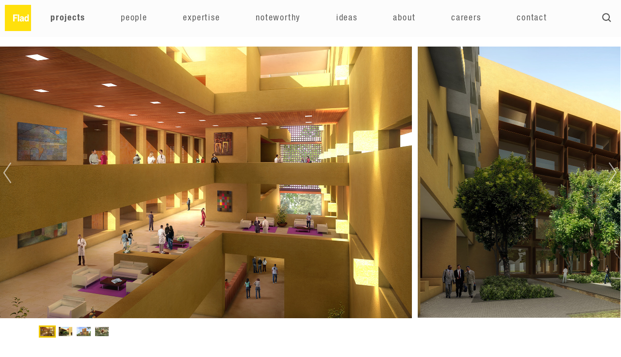

--- FILE ---
content_type: text/html; charset=UTF-8
request_url: https://www.flad.com/work/centro-medico-master-plan.php
body_size: 17948
content:
<!DOCTYPE html><html lang="en"><head><title>Centro Medico Zambrano Helli&#243;n - Master Plan | Flad Architects</title><meta charset="UTF-8"><meta name="description" content=" Project - Monterrey, Mexico: A civic responsibility" /><meta name="viewport" content="width=device-width, initial-scale=1" /><meta property="og:title" content="Centro Medico Zambrano Helli&#243;n - Master Plan | Flad Architects" /><meta property="og:image" content="https://www.flad.com/content/images/centro-medico-master-plan_1.jpg" /><meta property="og:description" content=" Project - Monterrey, Mexico: A civic responsibility" /><meta property="og:url" content="https://www.flad.com/work/centro-medico-master-plan.php" /><link rel="apple-touch-icon" sizes="180x180" href="https://www.flad.com/content/images/flad-logo_180.png" /><link rel="icon" type="image/png" href="https://www.flad.com/content/images/flad-logo_192.png" sizes="192x192" /><link rel="StyleSheet" href="https://www.flad.com/style.css?20260122081758" type="text/css" /><link rel="StyleSheet" href="https://use.typekit.net/ojg8gmv.css" /><link rel="StyleSheet" href="https://www.flad.com/work/cameo.css?20260122081758" type="text/css" /><link rel="StyleSheet" href="https://www.flad.com/gridbox.css?20260122081758" type="text/css" /><!-- Google tag (gtag.js) --><script async src="https://www.googletagmanager.com/gtag/js?id=G-B50GCHGVBW"></script><script>window.dataLayer = window.dataLayer || [];function gtag(){dataLayer.push(arguments);}gtag('js', new Date());gtag('config', 'G-B50GCHGVBW');</script><script src="https://www.flad.com/script/ajax.js?3333"></script></head><body><nav class="main"><div class="menu" id="mainNavBar"><a class="flad" href="https://www.flad.com/home.php"><img src="https://www.flad.com/content/images/flad-square-logo.png?2022" class="logo" alt="Flad Architects" /></a><a id="theMenuButton" class="slideOut" href="javascript:openSideNav();"> <img src="https://www.flad.com/content/images/arrow-left.png" alt="menu" /></a><a class="desktopSearch" href="https://www.flad.com/sitemap.php"> <img src="https://www.flad.com/content/images/looking-glass.png" alt="search" /></a><div class="links"><span class="link"><a class="bold" href="https://www.flad.com/work.php">Projects</a></span><span class="link"><a  href="https://www.flad.com/people.php">People</a></span><span class="link"><a  href="https://www.flad.com/expertise.php">Expertise</a></span><span class="link"><a  href="https://www.flad.com/articles.php">Noteworthy</a></span><span class="link"><a  href="https://www.flad.com/ideas.php">Ideas</a></span><span class="link"><a  href="https://www.flad.com/about.php">About</a></span><span class="link"><a  href="https://www.flad.com/careers.php">Careers</a></span><span class="link"><a  href="https://www.flad.com/contact.php">Contact</a></span></div><div class="clearer"></div></div><div class="clearer"></div></nav><nav id="slideOutMenu"><a class="slideOut" href="javascript:closeSideNav();"><img src="https://www.flad.com/content/images/arrow-right.png" alt="*" /></a><div class="menu"><a href="https://www.flad.com/work.php">Projects</a><a href="https://www.flad.com/people.php">People</a><a href="https://www.flad.com/expertise.php">Expertise</a><a href="https://www.flad.com/articles.php">Noteworthy</a><a href="https://www.flad.com/ideas.php">Ideas</a><a href="https://www.flad.com/about.php">About</a><a href="https://www.flad.com/careers.php">Careers</a><a href="https://www.flad.com/contact.php">Contact</a><div class="social"><a class="wider desktopOnly" href="https://www.flad.com/sitemap.php"><img src="https://www.flad.com/content/images/looking-glass.png" alt="Search" /></a><a href="https://www.linkedin.com/company/flad-architects"  onclick="window.open(this.href, '_blank'); return false;" ><img src="https://www.flad.com/content/images/linkedin-icon.png" alt="LinkedIn" /></a><a href="https://www.instagram.com/fladarchitects/"  onclick="window.open(this.href, '_blank'); return false;" ><img src="https://www.flad.com/content/images/instagram-icon.png" alt="Instagram" /></a><a href="https://www.facebook.com/Flad-Architects-1233284426818445/"  onclick="window.open(this.href, '_blank'); return false;" ><img src="https://www.flad.com/content/images/facebook-icon.png" alt="Facebook" /></a></div></div><div class="clearer"></div></nav><main>


<script>
  function revealCopy()
  {
     var theCopy = document.getElementById('showMore');
     theCopy.style.maxHeight = 'none';
     theCopy.style.overflow = 'visible';
     
     document.getElementById('readMore').style.display = 'none';
     document.getElementById('readLess').style.display = 'block';
  }
  
  function hideCopy()
  {
     var theCopy = document.getElementById('showMore');
     theCopy.style.maxHeight = '16.5em';
     theCopy.style.overflow = 'hidden';
 
     document.getElementById('readLess').style.display = 'none';
     document.getElementById('readMore').style.display = 'block';
   
  }
</script>

<article class="project">

<div style="overflow-x: hidden;"><div class="mainSlide"><div id="imageGallery"><img class="prev" src="https://www.flad.com/content/images/slide-nav-left.png" alt="&lt;" onclick="showPreviousImage();"/><img class="next" src="https://www.flad.com/content/images/slide-nav-right.png" alt="&gt;" onclick="showNextImage();" /><div id="slides"><img id="image-1" src="https://www.flad.com/content/images/centro-medico-master-plan_1.jpg?20260122081758" alt="Centro Medico Zambrano Helli&amp;#243;n - Master Plan" style="width: 25%;" /><img id="image-2" src="https://www.flad.com/content/images/centro-medico-master-plan_2.jpg?20260122081758" alt="Centro Medico Zambrano Helli&amp;#243;n - Master Plan" style="width: 25%;" /><img id="image-3" src="https://www.flad.com/content/images/centro-medico-master-plan_3.jpg?20260122081758" alt="Centro Medico Zambrano Helli&amp;#243;n - Master Plan" style="width: 25%;" /><img id="image-4" src="https://www.flad.com/content/images/centro-medico-master-plan_4.jpg?20260122081758" alt="Centro Medico Zambrano Helli&amp;#243;n - Master Plan" style="width: 25%;" /></div><div class="clearer"></div></div><p id="slideNav"><span class="filmstrip" id="for-image-1" onclick="showSlide(this);" ><img src="https://www.flad.com/content/images/centro-medico-master-plan_1.jpg?20260122081758" alt="slide" /></span><span class="filmstrip" id="for-image-2" onclick="showSlide(this);" ><img src="https://www.flad.com/content/images/centro-medico-master-plan_2.jpg?20260122081758" alt="slide" /></span><span class="filmstrip" id="for-image-3" onclick="showSlide(this);" ><img src="https://www.flad.com/content/images/centro-medico-master-plan_3.jpg?20260122081758" alt="slide" /></span><span class="filmstrip" id="for-image-4" onclick="showSlide(this);" ><img src="https://www.flad.com/content/images/centro-medico-master-plan_4.jpg?20260122081758" alt="slide" /></span></p></div><div class="previewSlide"><div id="previewGallery"><img class="next" src="https://www.flad.com/content/images/slide-nav-right.png" alt="&gt;"  onclick="showNextImage();" /><img id="slideCover" src="https://www.flad.com/content/images/slide-cover.png" alt="*" /><div id="partialSlides"><img id="pimage-1" src="https://www.flad.com/content/images/centro-medico-master-plan_2.jpg?20260122081758" alt="Centro Medico Zambrano Helli&amp;#243;n - Master Plan" style="width: 25%;" /><img id="pimage-2" src="https://www.flad.com/content/images/centro-medico-master-plan_3.jpg?20260122081758" alt="Centro Medico Zambrano Helli&amp;#243;n - Master Plan" style="width: 25%;" /><img id="pimage-3" src="https://www.flad.com/content/images/centro-medico-master-plan_4.jpg?20260122081758" alt="Centro Medico Zambrano Helli&amp;#243;n - Master Plan" style="width: 25%;" /></div></div></div><div class="clearer"></div>   
   
       <script>
       
           //The default element names for running slides. 
			var photoCount =  Number(4);
			var stripclass = "filmstrip";
			var stripselection = "selected";
		    var slideLabels = [];
		    

		function getCurrentControl()
		{
			var controls = document.getElementById("slideNav").getElementsByTagName("span");
			 var theControl = null;
	 
			  for (i=0; i<controls.length; i++)
			   {
				   var currentControl = controls[i];
				   if (currentControl.className == (stripselection + " " + stripclass)) 
				   { 
					 theControl = currentControl;
					 break;
					}
			   }

	
			if (theControl == null) { theControl = controls[0]; }
			return theControl;
		}

		function showSlide(navControl)
		{
		
			   //unhighlight current indicator
			   var currentControl = getCurrentControl();
			   currentControl.className = stripclass;
	
			   //highlight the clicked indicator and get image number
			   navControl.className = stripselection + " " + stripclass;
			   var imageIdToShow = navControl.getAttribute("id").replace("for-image-","");
	
			   //slide primary and preview images into place
			   var slider = document.getElementById("slides");
			   var slider2 = document.getElementById("partialSlides");
	     	   var leftPosition = ((100 * imageIdToShow) - 100) * (-1);
			   slider.style.left = leftPosition + "%";
			   slider2.style.left = leftPosition + "%";
	
	            if (slideLabels.length != 0)
	            {
	              var theLabel = document.getElementById("slideLabel");
	              theLabel.innerHTML = slideLabels[imageIdToShow];
	            }
		  
		}



		function showNextImage()
		{
		   var currentControl = getCurrentControl();
		   var currentId = currentControl.getAttribute("id").replace("for-image-","");
   
		   var nextImageNumber = Number(currentId) + 1;
		   if (nextImageNumber > photoCount) { return; }
	
		   var nextNavControl = document.getElementById("for-image-"+nextImageNumber);
		   showSlide(nextNavControl);
   
		}

		function showPreviousImage()
		{
		   var currentControl = getCurrentControl();
		   var currentId = currentControl.getAttribute("id").replace("for-image-","");
   
		   var nextImageNumber = Number(currentId) - 1;
		   if (nextImageNumber < 1 ) { return; }
	
		   var nextNavControl = document.getElementById("for-image-"+nextImageNumber);
			showSlide(nextNavControl);
		}
         
            
          //Set the container sizes based on the number of photos  
            var slideContainer = document.getElementById("slides");
       	    slideContainer.setAttribute("style","width:400%");
            slideContainer.style.width='400%';
          
            var slideContainer2 = document.getElementById("partialSlides");
       	    slideContainer2.setAttribute("style","width:400%");
            slideContainer2.style.width='400%';
          
           //set the first image
            var firstNav = document.getElementById("for-image-1"); 
            showSlide(firstNav); 
            
        </script>
        
        
        <div class="clearer"></div>
</div>

<div class="clearer"></div>

		   

	        <div class="withSlides">
	        
	         <div class="titles">
					<h3>
					Centro Medico Zambrano Helli&#243;n					</h3>
					<h4>
					Master Plan					</h4>
			
					<h1>A civic responsibility</h1>
				</div>
		
				
			<div id="showMore">	
				<p>The mission of Tecnológico de Monterrey is to train highly skilled professionals 
					  while instilling them with great integrity, ethics, and a sense of civic responsibility.</p><p>The Tecnológico de Monterrey is working towards this goal by building a second hospital in the city and 
					expanding its educational program. The new medical center and teaching hospital will offer cardiology, 
					oncology, and acute care services, with leading-edge diagnostic, treatment, and research facilities. 
					Patterned after leading U.S. hospitals, it will be an invaluable resource for patients in the Monterrey 
					region, Mexico, and the international community. </p><p>Primary goals for the new hospital are to provide a positive, compassionate patient and family
					experience, while supporting health professionals in the delivery of excellent care. This holistic 
					model includes family-oriented amenities such as lounges for relatives of intensive care patients
					and accommodations that encourage overnight stays.</p><p>One new hospital will not address the healthcare needs of an entire country. But for Tecnológico de 
					Monterrey, it's an important step forward that embodies their mission. It's what civic responsibility is all about.   </p><p class="note">Flad Architects (medical planner) with Legorreta &#43; Legorreta (design architect)</p>				<a id="readMore" href="javascript:revealCopy();"><img src="https://www.flad.com/content/images/arrow-down.png" alt="v" /></a>
	        	<a id="readLess" href="javascript:hideCopy();"><img src="https://www.flad.com/content/images/arrow-up.png" alt="^" /></a>
	         </div>
	       
	            	       
	        </div><!-- end copy container (withSlides) -->
	

            
	




<div class="projectSidebar">
<div class="projectSummary"><p class="summary"><span class="heading">Location</span><span>Monterrey, Mexico</span></p><p class="summary"><span class="heading">Project Type</span><span><a href="https://www.flad.com/work.php?sector=Healthcare">Healthcare</a></span><span><a href="https://www.flad.com/work.php?sector=Health Science">Health Science</a></span></p></div></div>



<div class="clearer"></div>


	

<div class="clearer"></div>





<div class="clearer"></div>
	</article><!-- end project profile -->


<div class="clearer"></div></main><footer><div class="baseContainer"><div class="section special"><h4 class="bold title">become part<br />of our team!</h4><a class="directional" href="https://www.flad.com/careers/jobs.php" onclick="window.open(this.href, '_blank'); return false;" >current job openings <img src="https://www.flad.com/content/images/arrow-right.png" alt="*" /></a><p class="topSpace"><a class="bold title" href="https://www.flad.com/careers.php">Careers</a><a class="bold title" href="https://www.flad.com/contact.php">Contact</a><a class="bold title" href="https://www.flad.com/articles.php">Noteworthy</a></p></div><div class="section mobileOnly"><a class="bold title" href="https://www.flad.com/work.php">Projects</a><a class="bold title" href="https://www.flad.com/expertise.php">Expertise</a><a class="bold title" href="https://www.flad.com/people.php">People</a><a class="bold title" href="https://www.flad.com/about.php">About</a><a class="bold title" href="https://www.flad.com/offices.php">Locations</a></div><div class="section mobileOnly"><a class="bold title" href="https://www.flad.com/careers.php">Careers</a><a class="bold title" href="https://www.flad.com/contact.php">Contact</a><a class="bold title" href="https://www.flad.com/articles.php">Noteworthy</a><a class="bold title" href="https://www.flad.com/ideas.php">ideas</a><a class="bold title" href="https://www.flad.com/sitemap.php">search</a></div><div class="section desktopOnly"><a class="bold title" href="https://www.flad.com/work.php">projects</a><a href="https://www.flad.com/work.php?sector=Academic">Academic</a><a href="https://www.flad.com/work.php?sector=Healthcare">Healthcare</a><a href="https://www.flad.com/work.php?sector=Health+Science">Health Science</a><a href="https://www.flad.com/work.php?sector=Science_Technology">Science &amp; Technology</a><a href="https://www.flad.com/work.php?sector=Workplace">Workplace</a><a class="bold title" href="https://www.flad.com/people.php">people</a><a href="https://www.flad.com/people.php?sector=Principals">Principals</a><a href="https://www.flad.com/people.php?sector=Firm+Leaders">Firm Leaders</a><a href="https://www.flad.com/people.php?sector=Planning+Leaders">Planning Leaders</a><a href="https://www.flad.com/people.php?sector=Design+Leaders">Design Leaders</a><a class="bold title" href="https://www.flad.com/ideas.php">ideas</a></div><div class="section desktopOnly"><a class="bold title" href="https://www.flad.com/expertise.php">expertise</a><a href="https://www.flad.com/services/architecture.php">Architecture</a><a href="https://www.flad.com/services/interior-design.php">Interior Design</a><a href="https://www.flad.com/services/planning-consultation.php">Planning &amp; Consultation</a><a href="https://www.flad.com/services/innovation-analytics.php">Innovation &amp; Analytics</a><a href="https://www.flad.com/services/sustainable-design.php">Sustainable Design</a><a href="https://www.flad.com/services/structural-engineering.php">Structural Engineering</a><a href="https://www.flad.com/services/landscape-architecture.php">Landscape Architecture</a><a class="bold title" href="https://www.flad.com/about.php">about</a><a href="https://www.flad.com/offices.php">locations</a></div><div class="clearer"></div><div class="closing"><div class="social"><a class="wider desktopOnly" href="https://www.flad.com/sitemap.php"><img src="https://www.flad.com/content/images/looking-glass.png" alt="Search" /></a><a href="https://www.linkedin.com/company/flad-architects"  onclick="window.open(this.href, '_blank'); return false;" ><img src="https://www.flad.com/content/images/linkedin-icon.png" alt="LinkedIn" /></a><a href="https://www.instagram.com/fladarchitects/"  onclick="window.open(this.href, '_blank'); return false;" ><img src="https://www.flad.com/content/images/instagram-icon.png" alt="Instagram" /></a><a href="https://www.facebook.com/Flad-Architects-1233284426818445/"  onclick="window.open(this.href, '_blank'); return false;" ><img src="https://www.flad.com/content/images/facebook-icon.png" alt="Facebook" /></a><a class="top" href=""><img src="https://www.flad.com/content/images/arrow-up.png" alt="top" /></a></div><div class="copyright"><a href="https://www.flad.com/privacy-policy.php">© Flad Architects 2026</a><a class="desktopOnly" href="https://www.flad.com/sitemap.php">site map</a><a href="https://www.flad.com/privacy-policy.php">privacy policy</a></div><div class="clearer"></div></div><div class="clearer"></div></div></footer></body></html>

--- FILE ---
content_type: text/css
request_url: https://www.flad.com/style.css?20260122081758
body_size: 19088
content:
@charset "UTF-8";

/* --- FONTS --- //SITE_URL/content/webfonts/WebFonts.html */

/* HelveticaNeueLTStd-UltLtCn Pro27 Ultra-Light Condensed = thin  */
@font-face {
   font-family: 'HN27';
   src: url('content/webfonts/38D916_11_0.eot');
   src: url('content/webfonts/38D916_11_0.eot?#iefix') format('embedded-opentype'),
        url('content/webfonts/38D916_11_0.woff2') format('woff2'),
        url('content/webfonts/38D916_11_0.woff') format('woff'),
        url('content/webfonts/38D916_11_0.ttf') format('truetype');
}

/* HelveticaNeueLTStd-ThCn Pro37 Thin Condensed */
@font-face {
   font-family: 'HN37';
   src: url('content/webfonts/38D916_13_0.eot');
   src: url('content/webfonts/38D916_13_0.eot?#iefix') format('embedded-opentype'),
        url('content/webfonts/38D916_13_0.woff2') format('woff2'), 
        url('content/webfonts/38D916_13_0.woff') format('woff'),
        url('content/webfonts/38D916_13_0.ttf') format('truetype');
}



/* HelveticaNeueLTStd-LtCn Pro47 Light Condensed = (site default);  */
@font-face {
   font-family: 'HN47';
   src: url('content/webfonts/38D916_15_0.eot');  
   src: url('content/webfonts/38D916_15_0.eot?#iefix') format('embedded-opentype'),
        url('content/webfonts/38D916_15_0.woff2') format('woff2'),
        url('content/webfonts/38D916_15_0.woff') format('woff'),
        url('content/webfonts/38D916_15_0.ttf') format('truetype');
}

/* HelveticaNeueLTStd-Cn Pro57 Condensed  */
@font-face {
	font-family: 'HN57'; 
	src: url('content/webfonts/38D916_17_0.eot');  
	src: url('content/webfonts/38D916_17_0.eot?#iefix') format('embedded-opentype'),
	     url('content/webfonts/38D916_17_0.woff2') format('woff2'),
	     url('content/webfonts/38D916_17_0.woff') format('woff'),
	     url('content/webfonts/38D916_17_0.ttf') format('truetype');
}

/* HelveticaNeueLTStd-MdCn Pro67 Medium Condensed */
@font-face {
	font-family: 'HN67'; 
	src: url('content/webfonts/38D916_19_0.eot');
	src: url('content/webfonts/38D916_19_0.eot?#iefix') format('embedded-opentype'),
	     url('content/webfonts/38D916_19_0.woff2') format('woff2'),
	     url('content/webfonts/38D916_19_0.woff') format('woff'),
	     url('content/webfonts/38D916_19_0.ttf') format('truetype');
}

/* HelveticaNeueLTStd-BdCn Pro77 Bold Condensed */
@font-face {
	font-family: 'HN77'; 
	src: url('content/webfonts/38D916_1B_0.eot');
	src: url('content/webfonts/38D916_1B_0.eot?#iefix') format('embedded-opentype'),
	     url('content/webfonts/38D916_1B_0.woff2') format('woff2'),
	     url('content/webfonts/38D916_1B_0.woff') format('woff'),
	     url('content/webfonts/38D916_1B_0.ttf') format('truetype');
}

/* HelveticaNeueLTStd-Roman */
@font-face {
   font-family: 'HNRoman';
   src: url('content/webfonts/38D916_6_0.eot');
   src: url('content/webfonts/38D916_6_0.eot?#iefix') format('embedded-opentype'),
        url('content/webfonts/38D916_6_0.woff2') format('woff2'),
        url('content/webfonts/38D916_6_0.woff') format('woff'),
        url('content/webfonts/38D916_6_0.ttf') format('truetype');
}

/* HelveticaNeueLTStd-Md */
@font-face {
     font-family: 'HNRomanMD';
     src: url('content/webfonts/38D916_8_0.eot');
     src: url('content/webfonts/38D916_8_0.eot?#iefix') format('embedded-opentype'),
          url('content/webfonts/38D916_8_0.woff2') format('woff2'),
          url('content/webfonts/38D916_8_0.woff') format('woff'),
          url('content/webfonts/38D916_8_0.ttf') format('truetype');
}


 


/* --- COLORS --- 
   Can't implement real variables because Internet Exploder doesn't support them.
   So for now they're here as cut and paste references

  --flad-red: #C55131;
  --flad-blue: #007295;
  --flad-yellow: #FFDF00;
  --flad-yellow-orange: #EEBC5B;
  --flad-orange: #EE915B;
  --flad-green: #B5A400;
  --flad-tan: #D1D1B7; 
  --flad-gray-darker: #424242;
  --flad-gray-dark: #525252;
  --flad-gray: #7D7D7E;
  --flad-gray-medium: #989998;
  --flad-gray-med-light: #C8C9C8;
  --flad-gray-light: #E8E8E8;
  --flad-gray-very-light: #F8F8F8;
  --flad-gray-extra-light: #FCFCFC;  
*/


/* GENERAL site-wide elements, main menu and footer */

html, body {
	font-family: HN47, sans-serif;
	letter-spacing: 0.05em;
	font-size: 16px;
	font-weight: normal;
	margin: 0;
	padding: 0; 
	background-color: #FFFFFF;
	color: #525252;
	text-align: left;
	width: 100%;	
	-webkit-font-smoothing: antialiased;
}

.dotBackground
{
   background-image: url('dot-background.png');
   background-repeat: repeat;
}

.dotBackground.fine
{
   background-image: url('dot-background-fine.png');
   background-repeat: repeat;
}

.bold {
   font-family: HN57;
}

.italic {
   font-style: italic;
}

.center {
   text-align: center;
}

.inline {
   display: inline;
}


header, footer, aside, nav, main, article, figure, form, div, p {
    display: block; 
    width: 100%;
    margin: 0;
    padding: 0;
    margin-right: auto;
    margin-left: auto;
    text-align: left;
}

h1, h2, h3, h4, h5, h6 {

    padding: 0;
    margin: 0;
    line-height: 1.25em;
    letter-spacing: 0.05em;
    font-weight: normal;
}


h1 {
  font-size: 30px;
  color: #000000;
}
h2 {
  font-size: 28px;
  color: #000000;
}
h3 {
   font-size: 24px;
}
h4 {
   font-size: 20px;
}
h5 {
   font-size: 18px;
}
h6 {
   font-size: 16px;
}


img {
    width: 100%;
}



div.clearer {
	clear: both;
}

div.spacer {
  clear: both;
  margin-top: 1em;
}


p
{
    color: #525252;
	padding: 0;
    line-height: 1.5em;
	margin-bottom: 2em;
	letter-spacing: 0.05em;
}

ul
{
   color: #525252;
	line-height: 1.5em;
	margin-bottom: 2em;
	letter-spacing: 0.05em;
	font-size: 100%;

}

ul li
{
   margin-bottom: 0.25em;
   padding: 0;
}

ul.noBullets
{
   list-style-type: none;
}

p.note {
   color: #7D7D7E;
   font-size: 90%;
   font-style: italic;
}

p.datestamp
{
   color: #989998;
   font-size: 13px;
   margin-top: 2em;
}

a.datestamp
{
   display: block;
   padding: 0;
   font-size: 13px;
   margin-top: 0.25em;
   color: #7D7D7E;  
}

 
 .desktopOnly {
    display: none;
 }
  

a {
   text-decoration: none;
   color: #007295;
}

a.more, span.more {
   font-family: HN57;
   font-size: 19px;
   color: #525252;
   display: block;
   vertical-align: middle;
   margin-top: 0.5em;
   margin-bottom: 1em;
}

a.more img {
   height: 23.5px;
   width: 23.5px;
   vertical-align: middle;
   display: inline-block;
   margin-left: 0.25em;
}


a.more span.note, span.more span.note {
   font-family: HN47;
   color: #989998;
   display: block;
   margin-top: -0.05em;	
   font-size: 17px;
}




a:hover {
   text-decoration: none;
   color: #7D7D7E;
}


a.directional, a.directional:visited {
   font-family: HN57;
   font-size: 19px;
   vertical-align: middle;
   color: #525252;
   white-space: nowrap;
}

a.directional img {
	height: auto;
	width: 23.5px;
	vertical-align: middle;
	margin-left: 2px;
}

a.directional span.note {
   font-family: HN47;
   color: #989998;
   display: block;
   font-size: 17px;
   margin-top: -0.05em;
}

a.directional:hover {
   color: #7D7D7E;
}

a.directional.light, a.directional.light:visited {
   font-family: HN47;
   font-size: 17px;
   display: block;
   vertical-align: middle;
}

a.directional.light img {
    width: 20px;
    vertical-align: middle;
}



a.underlined, a.underlined:visited, a.underlined:hover {
   border-bottom: 1px solid;
}


a.button
{
   font-family: din-2014, sans-serif;
   font-weight: normal;
   font-size: 20px;
   padding-top: 4px;
   padding-bottom: 4px;
   padding-left: 12px;
   padding-right: 12px;
   border: 1px solid #FFFFFF;
   color: #FFFFFF;
   border-radius: 4px;
   background-color: #FFDF00;
}

a.button:hover
{
  border: 1px solid #DDDDDD;
  color: #FFFFFF;
  background-color: #FFDF00;
}

a.button.clicked
{
  border: 1px solid #EEEEEE;
  color: #888888;
  background-color: #EEEEEE;
}




div.pageTitle h1, div.pageTitle h2
{
   color: #000000;
   font-family: HN57;
   line-height: 1em;
}


div.pageTitle h3, div.pageTitle h4, div.pageTitle h5, div.pageTitle h6
{
    color: #424242;
}


div.pageTitle h1
{
  font-size: 44px;  
}
div.pageTitle h2
{
  font-size: 40px;  
}
div.pageTitle h2.long
{
   font-size: 36px;
}
div.pageTitle h3
{
    font-size: 24px;
}
div.pageTitle h4
{
    font-size: 20px;
}
div.pageTitle h5
{
    font-size: 18px;
}
div.pageTitle h6
{
    font-size: 16px;
}


/* --- PRIMARY SITE CONTAINER --- */


main {
   min-height: 80vh;
   width: 100%;
   max-width: 1620px;
   margin-right: auto;
   margin-left: auto;
   margin-top: 54px;
}

   
/* --- MAIN MENU --- */	
nav.main {
   font-family: HN57;
   background-color: #FCFCFC;
   opacity: 0.95; 
   width: 100%; 
   position: fixed;
   top: 0;
   left: 0;
   height: 54px;
   z-index: 2000;
   text-align: center;
}

nav.main div.menu {
   text-align: left;
   text-transform: lowercase;
   max-width: 1600px;
   position: relative;  
   margin-left: auto;
   margin-right: auto;
}

nav.main a.flad {
	float: left;
	width: 54px;
}

nav.main a.flad img.logo {
	width: 100%;
	height: auto;
}


nav.main a.slideOut,
nav.main a.desktopSearch {
   float: right;
   width: 30px;
   padding-top: 16px;
   font-size: 18px;
   vertical-align: middle;
}


nav.main a.slideOut img {
	height: auto;
	vertical-align: middle;
	margin-right: 3px;
}

nav.main a.slideOut img {
	width: 24px;
}

nav.main a.desktopSearch img {
    width: 20px;
}



nav.main a, nav.main a:visited {
   color: #525252;    
}

nav.main a:hover, nav.main a:hover {
   color: #525252;    
}



nav.main div.menu div.links,
nav.main a.desktopSearch {
  visibility: hidden;
}


nav.main div.menu div.links {
	text-align: center;
	float: left;
	padding-top: 16px;
	width: calc(100% - 140px);
	margin-left: 40px;
	font-size: 16px;
	letter-spacing: 0.1em;
	display: flex;
	justify-content: space-between;
	align-items: top;
}



nav.main div.menu div.links span.link
{
	display: inline-block;
	width: auto;
	text-align: left;
}


nav.main div.menu div.links span.link a {

	display: block;
	padding-bottom: 0.5em;
	text-align: left;
	width: 100%;
 }
 


 nav.main div.menu div.links span.link a.bold {
	font-family: HN77;
 }



/* --- SLIDE OUT MENU --- */
nav#slideOutMenu
{
   z-index: 10000;
   background-color: #FFDF00;
   opacity: 0.90;
   position: fixed;
   top: 0;
   right: 0;
   padding-top: 26px;
   width: 0;
   transition: width 750ms ease;

}

nav#slideOutMenu.active
{
  width: calc(100% - 72px);
}

nav#slideOutMenu a.slideOut
{
   text-align: left;
   margin-left: 10px;
   width: 26px;
   font-size: 18px;
   color: #525252;
}

nav#slideOutMenu a.slideOut img
{
	height: auto;
	width: 23.5px;
	vertical-align: middle;
}

nav#slideOutMenu div.menu
{
   width: 80%;
   text-align: right;
   margin-right: 1%;
   padding-top: 1em;
   min-height: 100vh;
}

nav#slideOutMenu div.menu a
{
   color: #525252;
   font-size: 17px;
   display: block;
   text-transform: lowercase;
   border-bottom: 1px solid #525252;
   padding-right: 4%;
   width: 79%;
   margin-left: 16%;
   margin-bottom: 1.1em;
   padding-bottom: 0;
   white-space: nowrap;
}

nav#slideOutMenu div.menu div.social
{
  text-align: right;
  margin-right: 2%;
  width: 98%;
  margin-left: 0; 
  margin-top: 3em;
  margin-bottom: 1em; 
  white-space: nowrap;
}

nav#slideOutMenu div.menu div.social a, 
nav#slideOutMenu div.menu div.social a:visited, 
nav#slideOutMenu div.menu div.social a:hover {
   text-decoration: none;
   border: 0;
   display: inline-block;
   vertical-align: middle;
   width: 24px;
   text-align: left;
   margin-left: 0;
   margin-right: 0;
}

nav#slideOutMenu div.menu div.social a img {
   height: 20px;
   width: 20px;
   vertical-align: middle;
}

nav#slideOutMenu div.menu div.social a.wider
{
   margin-right: 32px;
}


 

/* --- EMBEDDED VIDEO --- */
div.videoContainer
{
  position: relative; 
  vertical-align: top;
  padding-bottom: 56.25%; 
  overflow: hidden; 
  width: 100%; 
  height: auto; 
  border: none;
  text-align: center;
} 

div.videoContainer iframe, div.videoContainer object, div.videoContainer embed, div.videoContainer video
{ 
  position: absolute; 
  top: 0; 
  left: 0; 
  width: 100%; 
  height: 100%;
  text-align: center;
}


div.videoWithOverlay
{
   width: 100%;
   position: relative;
   vertical-align: top;
   text-align: center;
}


div.videoWithOverlay img.play
{
   width: auto;
   height: 50%;
   max-height: 125px;
   position: absolute;
   top: 50%;
   left: 50%;
   transform: translate(-50%, -50%);
   opacity: 0.72;
}


div.video
{
   position: relative;
   width: 100%;
   padding: 0; 
   margin: 0;
   overflow: hidden;
}

div.video img.placeholder
{
   position: relative;
   z-index: 20;
   width: 100%;
   height: auto;
   padding: 0;
   margin: 0;
   visibility: hidden;
}

div.video div.backgroundVideo
{
    position: absolute;
    z-index: 100;
    padding: 0;
    margin: 0;
    border: 0;
    top: 0;
    left: 0;
    width: 100%;
    height: 100%;
}

div.video div.backgroundVideo video, 
div.video div.backgroundVideo iframe,
div.video div.backgroundVideo object,
div.video div.backgroundVideo embed
{ 
    height: auto;
	width: 100%;
	position: absolute;
	z-index: 10;
	padding: 0;
	border: 0;
	margin: 0;
	top: 0;
	left: 0;
	min-width: 100%;
	min-height: 100%;
	object-fit: cover;
	transform: translateX(-50%);
	left: 50%;
}


span.videoTitle, span.videoSubtitle
{
   display: block;
   line-height: 1em;
}

span.videoTitle
{
   color: #000000;
   font-weight: bold;
   font-size: 15px;
}
span.videoSubtitle
{
   color: #535353;
   font-size: 14px;
}




/* --- FOOTER --- */
footer {
   margin-top: 3em;
   padding-top: 4em;
   background-color: #F6F6F6;
   width: 100%;
   position: relative;
   z-index: 111;
}

footer div.baseContainer 
{
   max-width: 1620px;
   margin-left: auto;
   margin-right: auto;
}

footer div.section {
   float: left;
   width: 38%;
   margin-left: 12%;
   margin-bottom: 2em;
}

footer div.section.special {
   float: none;
   width: 88%;
   margin-left: 12%;
   margin-bottom: 2em;
}

footer h4.title {
   color: #424242;
   font-size: 56px;
   width: 100%;
}

footer div.section a {
   display: block;
   text-transform: lowercase;
}

footer div.section a.title, 
footer div.section a.title:visited,
footer div.section a.title:hover
{
  color: #424242;
  font-size: 20px;
  margin-top: 1.5em;
  vertical-align: middle;
}

footer div.section a, 
footer div.section a:visited,
footer div.section a:hover
{
  color: #424242;
  vertical-align:  middle;
  margin-top: 0.5em;
}

footer div.section a img
{
   height: 23.5px;
   width: auto;
   vertical-align: middle;
}

footer div.section a.directional
{
 	   margin-top: 1em;
	   text-align: right;
	   margin-right: 3em;
}

footer div.special a.title
{
   margin-right: 28px;
}

footer div.special p.topSpace
{
   display: none;
}

footer div.closing
{
    text-align: left;
    width: 100%;
    margin-top: 3em;
}


footer div.closing div.social
{
   background-color: #F6F6F6;
   width: 88%;
   margin-left: 6%;
   margin-bottom: 2em;
}

footer div.closing div.copyright
{
   text-align: left;
   width: 96%;
   background-color: #FFFFFF;
   padding-top: 1.5em;
   padding-bottom: 1.5em;
   padding-left: 2%;
   padding-right: 2%;
}


footer div.closing a, 
footer div.closing a:visited, footer div.closing a:hover {
   color: #7D7D7E;
   text-decoration: none;
   border: 0;
   display: inline-block;
   vertical-align: middle;
   width: auto;
   font-size: 13px;
}

footer div.closing a.desktopOnly
{
   display: none;
}

footer div.closing div.copyright a
{
   margin-right: 2em;
}

footer div.closing div.social a.top
{
   margin-left: 46%;
}

footer div.closing div.social a img {
   height: 24px;
   width: 24px;
   vertical-align: middle;
   margin-left: 15px;
}




/* --- BREAKPOINTS --- */
/* Everything above this point is for phones and extra-small devices */


/* Phones with bigger screens */
@media (min-width: 374px)
{
	nav#slideOutMenu div.menu a
	{
	   color: #525252;
	   font-size: 20px;
	}
}

@media (min-width: 399px)
{
	nav#slideOutMenu div.menu a
	{
	   color: #525252;
	   font-size: 23px;
	}
}



/* Small devices (tablets, netbooks, small laptops, horizontal phone) */
@media (min-width: 767px) { 

  .desktopOnly
  {
     display: block;
  }
  
  
 .mobileOnly,
  nav#slideOutMenu div.menu a.mobileOnly
 {
    display: none;
 }
  
  main {
     margin-top: 96px;
  } 
   
    h1 {
      font-size: 36px;
	}
	h2 {
	  font-size: 30px;
	}
	h3 {
	   font-size: 24px;
	}
	h4 {
	   font-size: 20px;
	}
	h5 {
	   font-size: 18px;
	}
	h6 {
	   font-size: 16px;
	}
   
   	div.pageTitle h1
	{
	  font-size: 60px;  
	}
	div.pageTitle h2
	{
	  font-size: 54px;  
	}
	div.pageTitle h2.long
	{
	   font-size: 40px;
	}
	
	

    
    nav.main {
       height: 76px;
    }
    
    

	 

	
	
	
    nav#slideOutMenu.active {
       width: 400px;
       max-width: 42%;
    }
    
    nav.main div.menu
    {
      padding-top: 10px;
      width: calc(100% - 20px); 
   }  
        
    nav.main a.slideOut {
      display: none;
    }
    
    nav.main a.desktopSearch,
    nav.main div.menu div.links {
      visibility: visible;
    }
     

 
      
   footer div.section
   {
      float: left;
      width: 25%;
      margin-left: 3%;
   }
   
   footer div.section.special
   {
     text-align: right;
     float: left;
     width: 33%;
     margin-right: 3%;
     margin-left: 3%;
   }
   
  footer div.special p.topSpace
  {
	   margin-top: 3.15em;
	   text-align: right;
	   display: block;
   }
   
   footer div.special h4.title
   {
     font-size: 44px;
   }
   
   
	footer div.section a.directional
	{
 	   margin-right: 0;
    }
    
    footer div.closing
    {
      background-color: #F6F6F6;
      padding-bottom: 1em;
    }
    
    footer div.closing div.copyright
	{
	   float: left; 
	   text-align: left;
	   width: 48%;
	   background-color: #F6F6F6;
	   padding: 0;
	   margin: 0; 
	   margin-left: 2%;
	}
	footer div.closing div.social
	{
	   float: right; 
	   text-align: right;
	   width: 48%;
	   padding: 0;
	   margin: 0;
	   margin-right: 2%;
	}

    footer div.closing div.social a.top
	{
	   margin-left: 24px;
	}

	footer div.closing div.social a img {
	   height: 16px;
	   width: 16px;
	   vertical-align: middle;
	   margin-left: 12px;
	}

	footer div.closing div.social a.wider img {
	   margin-right: 24px;
	}
   
    footer div.closing a.desktopOnly
	{
	   display: inline-block;
	}
	

}


@media (min-width: 899px) { 
	nav.main div.menu div.links {
     	width: calc(100% - 160px);
		font-size: 18px;
		max-width: 1024px;
	}
	

}

/* Large devices (desktops, large laptops, retina laptops) */
@media (min-width: 1199px) { 
  
  
    h1 {
      font-size: 40px;
	}
	h2 {
	  font-size: 30px;
	}
	h3 {
	   font-size: 24px;
	}
	h4 {
	   font-size: 20px;
	}
	h5 {
	   font-size: 18px;
	}
	h6 {
	   font-size: 16px;
	}

    div.pageTitle h2.long
	{
	   font-size: 54px;
	}
	
	

	
   footer div.section
   {
      float: left;
      width: 25%;
      margin-left: 3%;
   }
   
   footer div.special
   {
     text-align: right;
     float: left;
     width: 25%;
     margin-right: 5%;
     margin-left: 3%;
   }
   
   


}




/* Extra-large devices (HDTVs, panorama displays) */
@media (min-width: 1599px) { 

    p {
      font-size: 18px;
    }



	h1 {
	  font-size: 44px;
	}
	h2 {
	  font-size: 36px;
	}
	h3 {
	   font-size: 28px;
	}
	h4 {
	   font-size: 24px;
	}
	h5 {
	   font-size: 20px;
	}
	h6 {
	   font-size: 18px;
	}    
}




   
   



--- FILE ---
content_type: text/css;charset=utf-8
request_url: https://use.typekit.net/ojg8gmv.css
body_size: 760
content:
/*
 * The Typekit service used to deliver this font or fonts for use on websites
 * is provided by Adobe and is subject to these Terms of Use
 * http://www.adobe.com/products/eulas/tou_typekit. For font license
 * information, see the list below.
 *
 * din-2014:
 *   - http://typekit.com/eulas/00000000000000003b9b0ad0
 *   - http://typekit.com/eulas/00000000000000003b9b0ad8
 *   - http://typekit.com/eulas/00000000000000003b9b0ac9
 *   - http://typekit.com/eulas/00000000000000003b9b0ac7
 * din-2014-narrow:
 *   - http://typekit.com/eulas/00000000000000003b9b0ad2
 *   - http://typekit.com/eulas/00000000000000003b9b0ad3
 * din-condensed:
 *   - http://typekit.com/eulas/0000000000000000000146b3
 *   - http://typekit.com/eulas/00000000000000003b9b2c84
 *
 * © 2009-2026 Adobe Systems Incorporated. All Rights Reserved.
 */
/*{"last_published":"2020-01-27 21:19:04 UTC"}*/

@import url("https://p.typekit.net/p.css?s=1&k=ojg8gmv&ht=tk&f=32224.32227.32228.32231.32236.32238.10875.32265&a=18664873&app=typekit&e=css");

@font-face {
font-family:"din-2014";
src:url("https://use.typekit.net/af/343335/00000000000000003b9b0ad0/27/l?primer=7fa3915bdafdf03041871920a205bef951d72bf64dd4c4460fb992e3ecc3a862&fvd=n3&v=3") format("woff2"),url("https://use.typekit.net/af/343335/00000000000000003b9b0ad0/27/d?primer=7fa3915bdafdf03041871920a205bef951d72bf64dd4c4460fb992e3ecc3a862&fvd=n3&v=3") format("woff"),url("https://use.typekit.net/af/343335/00000000000000003b9b0ad0/27/a?primer=7fa3915bdafdf03041871920a205bef951d72bf64dd4c4460fb992e3ecc3a862&fvd=n3&v=3") format("opentype");
font-display:auto;font-style:normal;font-weight:300;font-stretch:normal;
}

@font-face {
font-family:"din-2014";
src:url("https://use.typekit.net/af/cb6232/00000000000000003b9b0ad8/27/l?primer=7fa3915bdafdf03041871920a205bef951d72bf64dd4c4460fb992e3ecc3a862&fvd=n4&v=3") format("woff2"),url("https://use.typekit.net/af/cb6232/00000000000000003b9b0ad8/27/d?primer=7fa3915bdafdf03041871920a205bef951d72bf64dd4c4460fb992e3ecc3a862&fvd=n4&v=3") format("woff"),url("https://use.typekit.net/af/cb6232/00000000000000003b9b0ad8/27/a?primer=7fa3915bdafdf03041871920a205bef951d72bf64dd4c4460fb992e3ecc3a862&fvd=n4&v=3") format("opentype");
font-display:auto;font-style:normal;font-weight:400;font-stretch:normal;
}

@font-face {
font-family:"din-2014";
src:url("https://use.typekit.net/af/abc1c3/00000000000000003b9b0ac9/27/l?primer=7fa3915bdafdf03041871920a205bef951d72bf64dd4c4460fb992e3ecc3a862&fvd=n6&v=3") format("woff2"),url("https://use.typekit.net/af/abc1c3/00000000000000003b9b0ac9/27/d?primer=7fa3915bdafdf03041871920a205bef951d72bf64dd4c4460fb992e3ecc3a862&fvd=n6&v=3") format("woff"),url("https://use.typekit.net/af/abc1c3/00000000000000003b9b0ac9/27/a?primer=7fa3915bdafdf03041871920a205bef951d72bf64dd4c4460fb992e3ecc3a862&fvd=n6&v=3") format("opentype");
font-display:auto;font-style:normal;font-weight:600;font-stretch:normal;
}

@font-face {
font-family:"din-2014";
src:url("https://use.typekit.net/af/19a2f0/00000000000000003b9b0ac7/27/l?primer=7fa3915bdafdf03041871920a205bef951d72bf64dd4c4460fb992e3ecc3a862&fvd=n7&v=3") format("woff2"),url("https://use.typekit.net/af/19a2f0/00000000000000003b9b0ac7/27/d?primer=7fa3915bdafdf03041871920a205bef951d72bf64dd4c4460fb992e3ecc3a862&fvd=n7&v=3") format("woff"),url("https://use.typekit.net/af/19a2f0/00000000000000003b9b0ac7/27/a?primer=7fa3915bdafdf03041871920a205bef951d72bf64dd4c4460fb992e3ecc3a862&fvd=n7&v=3") format("opentype");
font-display:auto;font-style:normal;font-weight:700;font-stretch:normal;
}

@font-face {
font-family:"din-2014-narrow";
src:url("https://use.typekit.net/af/920d55/00000000000000003b9b0ad2/27/l?primer=7cdcb44be4a7db8877ffa5c0007b8dd865b3bbc383831fe2ea177f62257a9191&fvd=n4&v=3") format("woff2"),url("https://use.typekit.net/af/920d55/00000000000000003b9b0ad2/27/d?primer=7cdcb44be4a7db8877ffa5c0007b8dd865b3bbc383831fe2ea177f62257a9191&fvd=n4&v=3") format("woff"),url("https://use.typekit.net/af/920d55/00000000000000003b9b0ad2/27/a?primer=7cdcb44be4a7db8877ffa5c0007b8dd865b3bbc383831fe2ea177f62257a9191&fvd=n4&v=3") format("opentype");
font-display:auto;font-style:normal;font-weight:400;font-stretch:normal;
}

@font-face {
font-family:"din-2014-narrow";
src:url("https://use.typekit.net/af/e80950/00000000000000003b9b0ad3/27/l?primer=7cdcb44be4a7db8877ffa5c0007b8dd865b3bbc383831fe2ea177f62257a9191&fvd=n7&v=3") format("woff2"),url("https://use.typekit.net/af/e80950/00000000000000003b9b0ad3/27/d?primer=7cdcb44be4a7db8877ffa5c0007b8dd865b3bbc383831fe2ea177f62257a9191&fvd=n7&v=3") format("woff"),url("https://use.typekit.net/af/e80950/00000000000000003b9b0ad3/27/a?primer=7cdcb44be4a7db8877ffa5c0007b8dd865b3bbc383831fe2ea177f62257a9191&fvd=n7&v=3") format("opentype");
font-display:auto;font-style:normal;font-weight:700;font-stretch:normal;
}

@font-face {
font-family:"din-condensed";
src:url("https://use.typekit.net/af/cfbead/0000000000000000000146b3/27/l?primer=7cdcb44be4a7db8877ffa5c0007b8dd865b3bbc383831fe2ea177f62257a9191&fvd=n4&v=3") format("woff2"),url("https://use.typekit.net/af/cfbead/0000000000000000000146b3/27/d?primer=7cdcb44be4a7db8877ffa5c0007b8dd865b3bbc383831fe2ea177f62257a9191&fvd=n4&v=3") format("woff"),url("https://use.typekit.net/af/cfbead/0000000000000000000146b3/27/a?primer=7cdcb44be4a7db8877ffa5c0007b8dd865b3bbc383831fe2ea177f62257a9191&fvd=n4&v=3") format("opentype");
font-display:auto;font-style:normal;font-weight:400;font-stretch:normal;
}

@font-face {
font-family:"din-condensed";
src:url("https://use.typekit.net/af/f50d41/00000000000000003b9b2c84/27/l?primer=7cdcb44be4a7db8877ffa5c0007b8dd865b3bbc383831fe2ea177f62257a9191&fvd=n3&v=3") format("woff2"),url("https://use.typekit.net/af/f50d41/00000000000000003b9b2c84/27/d?primer=7cdcb44be4a7db8877ffa5c0007b8dd865b3bbc383831fe2ea177f62257a9191&fvd=n3&v=3") format("woff"),url("https://use.typekit.net/af/f50d41/00000000000000003b9b2c84/27/a?primer=7cdcb44be4a7db8877ffa5c0007b8dd865b3bbc383831fe2ea177f62257a9191&fvd=n3&v=3") format("opentype");
font-display:auto;font-style:normal;font-weight:300;font-stretch:normal;
}

.tk-din-2014 { font-family: "din-2014",sans-serif; }
.tk-din-2014-narrow { font-family: "din-2014-narrow",sans-serif; }
.tk-din-condensed { font-family: "din-condensed",sans-serif; }


--- FILE ---
content_type: text/css
request_url: https://www.flad.com/work/cameo.css?20260122081758
body_size: 7185
content:
@charset "UTF-8";



 div#showMore
 {
    overflow: hidden;
    max-height: 16.5em;
    position: relative;
    margin-bottom: 6em;
    padding-bottom: 1em;
    padding-left: 30px;
    width: calc(100% - 42px);
    border-left: 12px solid #FFDF00;
 }
 
 div#showMore p
 {
    max-width: 600px;
    margin-left: 0;
 }
 
 div#showMore ul
 {
    max-width: calc(600px - 2em);
    margin-left: 0;
    padding-left: 2em;
    margin-top: -0.75em;
 }
 
 div#showMore p span.subheading
{
   display: block;
   font-size: 18px;
   font-family: din-2014, sans-serif;
   color: #333333;
   font-weight: bold;
   margin-bottom: 0.25em;
   margin-top: 0.75em;
}
 
 div#showMore a#readMore,
 div#showMore a#readLess
 {
	  position: absolute; 
	  bottom: 0; 
	  left: 0;
	  width: 100%;
	  padding-left: 30px;
	  max-width: 600px; 
	  text-align: center; 
	  margin: 0; 
	  padding-top: 4em; 
	  display: block;
	  z-index: 0;
 }
 
 div#showMore a#readMore
 {
	  background-image: -webkit-gradient(
	  linear,
	  left top,
	  left bottom,
	  color-stop(0, rgba(255, 255, 255, 0)),
	  color-stop(1, rgba(255, 255, 255, 100)));
 }
 
 div#showMore a#readLess
 {
    margin-top: 3em;
    display: none;
 }
 
 div#showMore a#readMore img,
 div#showMore a#readLess img
 {
    width: 24px;
    height: 24px;
    z-index: 250;
    background-color: #FFFFFF;
    border-radius: 50%;
 }

div.titles h1
{
   color: #000000;
   font-family: HN57;
   line-height: 1.1em;
   margin-top: 0.5em;
}

div.titles h3
{
   font-family: HN57;
   color: #525252;
}

div.titles h4
{
   color: #989898;
}


div.mainSlide
{
   width: 100%;
}

div#imageGallery, div#previewGallery {
     text-align: left;
     background-color: #FFFFFF;
     overflow: hidden;
     position: relative;
 }
 
 div#imageGallery {
     width: 100%;
     z-index: 12;
 }

 div#previewGallery {
     width: 202.725%;
     z-index: 0;
 }
 
 div#previewGallery img#slideCover
 {
    width: 100%;
    position: absolute;
    top: 0;
    left: 0;
    z-index: 50;
 }

div.previewSlide {
   display: none;
}


div#imageGallery div#slides,
div#previewGallery div#partialSlides {
     position: relative;
     margin: 0;
     padding: 0;
     font-size: 0;
     text-align: left;
     top: 0;
     left: 0;
     transition: left 1000ms ease;
}


div#imageGallery img.prev,
div#imageGallery img.next,
div#previewGallery img.next
{
  position: absolute;
  vertical-align: middle;
  top: 40%;
  z-index: 75;
  opacity: 0.75;
  width: 33px;
  height: auto;
  cursor: pointer;
}


div#imageGallery img.prev {
   left: 0;
   text-align: left;
}

div#previewGallery img.next,
div#imageGallery img.next {
    text-align: right;
}

div#imageGallery img.next {
   right: 0;
}

div#previewGallery img.next {
   right: 50.5%;
}






div#imageGallery div#slides img,
div#previewGallery div#partialSlides img {
	height: auto;
}


p#slideLabel {
  text-align: left;
  display: block;
  font-size: 15px;
  color: #989998;
   margin-top: -32px;
   width: calc(100% - 24px);
   margin-left: 12px;

}

p#slideLabel span.title {
  color: #7D7D7E;
  margin-right: 0.2em;
}
p#slideLabel span.subtitle {
  color: #989998;
}
p#slideLabel span.credit {
  color: #C8C9C8;
  margin-left: 0.25em;
  font-size: 13.5px;
}







p#slideNav {
   text-align: left;
   width: calc(100% - 24px);
   margin-left: 12px;
   margin-top: 12px;
}


p#slideNav span.filmstrip, p#slideNav span.selected {
     cursor: pointer;
}

p#slideNav span.filmstrip img, p#slideNav span.selected img {
     width: 28.5px;
     height: auto;
     margin-top: 3px;
     margin-right: 3px;
     border: 3px solid #FFFFFF;
}

p#slideNav span.selected img {
    border: 3px solid #EEC600;
}
div.withSlides, 
div.projectSidebar
{
   width: calc(100% - 24px);
   float: none;
   margin-left: 12px;
}

article.project div.titles
{
   margin-bottom: 30px;
}

div.projectSidebar
{
   margin-bottom: 4em;
}

div.projectSummary
{
   width: 100%;
   float: none;
   
   margin-bottom: 4em;
}

div.projectSummary p.summary {
   margin-bottom: 1.5em;
   color: #7D7D7E;
   margin-left: 0;
   line-height: 1.1em;
}
div.projectSummary p.summary span {
   display: block;
   margin-bottom: 0.5em;
}
div.projectSummary p.summary span.heading {
   font-family: HN57;
   margin-bottom: 0.5em;
   color: #000000;
}


div.projectSidebar div.story {
   width: 100%;
   position: relative;
   text-align: left;
   margin-bottom: 3em;
}

div.projectSidebar div.story a.story {
   margin-bottom: 0.25em;
   margin-top: 0.25em;
   display: block;
}

div.projectSidebar div.video {
   margin-left: 0;
   margin-bottom: 3em;
}

div.projectSidebar div.video span {
   display: block;
   line-height: 1.5em;
   letter-spacing: 0.1em;
}
div.projectSidebar div.video span.feature {
   font-family: HN57;
   color: #000000;
   font-size: 16px;
   margin-top: 0.25em;
}
div.projectSidebar div.video span.heading3 {
   color: #7D7D7E;
   font-size: 15px;
}

div.projectVideo {
   margin-bottom: 48px;
}

div.projectSidebar div.secondaryImagery img
{
   margin-bottom: 1em;
}

article.project div#showMore p a
{
   position: relative;
   z-index: 30;
}


/*********** linkedProjects **********************/

article.project div.linkedProjects,
article.project div.linkedProjects p
{
   text-align: center;
   width: 92%;
   margin-left: auto;
   margin-right: auto;
}

article.project div.linkedProjects
{
   margin-top: 2em;
   margin-bottom: 3em;
}


article.project div.linkedProjects p
{
   text-align: center;
   width: 100%;
   margin-left: auto;
   margin-right: auto;
}


article.project div.linkedProjects a
{
   color: #333333;
   font-family: HN57;
   font-weight: normal;
   display: inline-block;
   width: auto;
}

article.project div.linkedProjects a:hover
{
    color: #000000;
}

article.project div.linkedProjects a.linkedProject
{
   margin-left: 30px;
   margin-right: 30px;
   margin-bottom: 30px;
   min-width: 100px;
}

article.project div.linkedProjects a.linkedProject span.lastWord
{
   border-bottom: 3px solid #FFDF00;
}

article.project div.linkedProjects a.linkedProject.current span.lastWord
{
   border-bottom: 5px solid #000000;
}


    
@media (min-width: 767px) {
    
    div#imageGallery nav a img,
	a#nextPartial img {
	   width: 40px;
	}

}



@media (min-width: 849px) {
	
	div.mainSlide
	{
	   display: inline-block;
	   width: calc(67.3% - 12px);
	   vertical-align: top;
	   margin: 0;
	   margin-right: 12px;
	}
	
	div.previewSlide
	{
	   display: inline-block;
	   width: 32.7%;
	   vertical-align: top;
	   margin: 0;
	}
		
    div#imageGallery img.next {
       display: none;
    }
    
	p#slideNav, p#slideLabel {
	   text-align: left;
	   width: calc(100% - 80px);
	   margin-left: 80px;
	}


    div.withSlides
    {
       width: calc(60% - 80px);
       float: left;
       margin-left: 80px;
    }
    
    div.projectSidebar
    {
       float: right;
       width: calc(32% - 24px);
       margin-right: 24px;
       margin-top: 9.5em;
    }   
    

    div.projectVideo
    {
      width: 92%;
      margin-left: 2%;
      margin-bottom: 96px;
    }
}


@media (min-width: 1299px) {
    
	div.mainSlide
	{
	   width: calc(67.2% - 12px);
	}
	
	div.previewSlide
	{
	   width: 32.8%;
	}
    
}



@media (min-width: 1599px) {
	
	div.mainSlide
	{
	   width: calc(66% - 12px);  
	   margin-left: 12px;
	}
	
	div.previewSlide
	{
	   width: calc(33% - 12px);
	}
	
    p#slideNav {
      margin-left: 70px;
      padding-left: 0;
    }
    
    div.projectSidebar
    {
      margin-right: 20px;
    }
}

--- FILE ---
content_type: text/css
request_url: https://www.flad.com/gridbox.css?20260122081758
body_size: 7163
content:
@charset "UTF-8";

a.directional.extras {
   width: 96%;
   margin-left: auto;
   margin-right: auto;
   text-align: right;
   display: block;
   margin-top: 2em;
   margin-bottom: 3em; 
}

div.two
{
   text-align: left;
   vertical-align: top;
   display: inline-block;
   margin-bottom: 2em;
   width: 100%;
   margin-right: 0;
   margin-left: 0;
}

div.three, div.four
{
   text-align: left;
   vertical-align: top;
   display: inline-block;
   margin-bottom: 2em;
   width: 47%;
   margin-right: 1.5%;
   margin-left: 1.5%;
}

div.three.full
{
   width: 100%;
   margin-right: 0;
   margin-left: 0;
}

div.gridbox {
   padding-bottom: 0.5em;	
}


div.gridbox a div.imgContainer, 
div.gridbox div.imgContainer
{
  padding-top: 100%;
  -webkit-background-size: cover;
  -moz-background-size: cover;
  -o-background-size: cover;
  background-size: cover;
  background-repeat: no-repeat;
  background-position: 50% 50%; 
}



div.gridbox p,
div.gridbox p.bar
{
   margin: 0;
   margin-top: 0.5em;
   width: 96%;
}

div.two p,
div.two p.bar
{
  margin-left: 12px;
}

div.gridbox p span,
div.gridbox p.bar span
{
   display: block;
   line-height: 1.1em;
   opacity: 1;
}

div.gridbox p span.heading
{
   font-family: HN57;
   font-weight: normal;
   color: #333333;
   font-size: 14px;
   margin-bottom: 0.25em;
}

div.gridbox p span.heading.bold
{
   font-family: HN67;
   font-size: 15px;
}


div.gridbox p span.subheading
{
  font-size: 13px;
  color: #888888;
  letter-spacing: 0.1em;

}


div.gridbox p.bar span.heading
{
    font-family: HN67;
    color: #333333;
    font-size: 13px;
    letter-spacing: 0.075em;
    margin-bottom: 5px;
    max-height: 2.15em;   
    display: -webkit-box;
	-webkit-line-clamp: 2;
	-webkit-box-orient: vertical;
	overflow: hidden;
	text-overflow: ellipsis;
	white-space: normal;
}


div.gridbox p.bar span.subheading
{
  font-size: 12px;
  letter-spacing: 0.25em;
  text-transform: lowercase;
  color: #666666;
}


div.gridbox.withOverlay a
{
   width: 100%;
   padding-top: 100%;
   margin: 0;
   position: relative;
   display: block;
}

div.gridbox.withOverlay a img
{
   z-index: 25;
   padding: 0;
   margin: 0;
   object-fit: cover;
   position: absolute;
   top: 0;
   left: 0;
   height: 100%;
   width: 100%;
}


div.gridbox.withOverlay a span.searchableText
{
   position: absolute;
   top: 0;
   left: 0;
   width: 100%;
   z-index: 0;
   color: #E8E9E8;
}

div.gridbox.withOverlay a span.overlayColor,
div.gridbox.withOverlay a span.overlayText, 
div.gridbox.withOverlay a span.overlayTextDark,
div.gridbox.withOverlay a img.overlayImage
{
   display: none;
}

div.gridbox.withOverlay p
{
   font-size: 16px;
   color: #525252;
   margin: 0;
   padding: 0;
   margin-bottom: 1em;
}

div.gridbox.withOverlay p span {
   margin: 0;
   padding: 0;
   display: block;
}

div.gridbox.withOverlay p span.primary
{
   font-family: HN57;
   margin-top: 0.5em;
   line-height: 1.1em;
}

div.gridbox.withOverlay p span.secondary
{
   font-size: 14px;
   margin-top: 0.25em;
   line-height: 1.1em;
}

h2.related
{
   width: 93%; 
   margin-left: auto; 
   margin-right: auto;
   font-family: HN57;
   letter-spacing: 0.05em;
   color: #525252;
   font-size: 28px;
   margin-bottom: 0.2em;
   display: block;
   text-transform: lowercase;
}

div.related
{
  width: 96%;
  margin-left: auto;
  margin-right: auto;
}


div.pageNumbers
{ 
  display: block;
  width: 100%;
  text-align: center;
  margin-left: auto;
  margin-right: auto;
}


div.pageNumbers a
{
   display: inline-block;
   color: #000000;
   font-family: din-2014, sans-serif;
   font-size: 17px;
   text-align: center;
   vertical-align: middle;
   margin-left: 0.35em;
   margin-right: 0.35em;
   padding-left: 2px;
   padding-right: 2px;
   border-bottom: 1px solid #FFFFFF;
}

div.pageNumbers a:hover,
div.pageNumbers a.active,
div.pageNumbers a.active:hover
{
   	  background-color: #FFDF00;
}


@media (min-width: 767px) {

	div.two
	{
	   width: 46%;
	   margin-right: 1.5%;
	   margin-left: 1.5%;
	}
	
	div.three, div.three.full
	{
	   width: 29%;
	   margin-right: 2%;
	   margin-left: 2%;
	}
	
	div.four
	{
	   width: 22%;
	   margin-right: 1.5%;
	   margin-left: 1.5%;
	}

    div.two p, div.two p.bar
    {
       margin-left: 0;
    }

    div.gridbox p span.heading,
	div.gridbox p.bar span.heading
	{
	   font-size: 14px;
	}

    div.gridbox p span.subheading,
	div.gridbox p.bar span.subheading
	{
	  font-size: 12px;
	}
	
	
	   div.gridbox.withOverlay p
	{
	   display: none;
	}
	
	
	div.gridbox.withOverlay a span.overlayColor
	{
	   display: block;
	   position: absolute;
	   top: 0;
	   left: 0;
	   padding: 0;
	   margin: 0;
	   height: 100%;
	   width: 100%;
	   background-color: #FFDF00;
	   opacity: 0.84;
	   z-index: 30;
	}
	
	div.gridbox.withOverlay a img.overlayImage
	{
	   position: absolute; 
	   display: block;
	   height: 30%;
	   width: 30%;
	   top: 35%;
	   left: 35%;
	   z-index: 35;
	   opacity: 0.95;
	}
	
	
	div.gridbox.withOverlay a span.overlayText
	{
	   display: block;
	   padding: 0;
	   margin: 0;
	   height: auto;
	   width: calc(100% - 12px);
	   vertical-align: bottom;
	   right: 6px;
	   bottom: 6px;
	   color: #FFFFFF;
	   text-align: right;
	   z-index: 35;
	   font-family: HN57; 
	   position: absolute;
	}

	div.gridbox.withOverlay a span.overlayText span
	{
	   display: block;
	   text-align: right;
	   margin: 0;
	   padding: 0;
	   width: 100%;
	}

	div.gridbox.withOverlay a span.overlayText span.primary
	{
	   font-size: 32px;
	   line-height: 1.05em;
	   letter-spacing: 0.05em;
	}
    div.gridbox.withOverlay a span.overlayText span.primary.special
	{
	   font-size: 28px;
	}
    div.gridbox.withOverlay a span.overlayText span.secondary
	{
	   font-size: 14px;
	   line-height: 1.1em;
	   margin-top: 0.20em;
	}
	
	div.gridbox.withOverlay a span.overlayTextDark
	{
	   display: block;
	   padding: 0;
	   margin: 0;
	   height: auto;
	   width: calc(100% - 12px);
	   vertical-align: top;
	   left: 6px;
	   top: 6px;
	   color: #333333;
	   text-align: left;
	   z-index: 35;
	   font-family: din-2014; 
	   position: absolute;
	}
	
	
	
	div.gridbox.withOverlay a span.overlayTextDark span
	{
	   display: block;
	   text-align: left;
	   margin: 0;
	   padding: 0;
	   width: 100%;
	}

	div.gridbox.withOverlay a span.overlayTextDark span.primary
	{
	   font-size: 17px;
	   line-height: 1.25em;
	   letter-spacing: 0.05em;
	   font-weight: bold;
	}
    
    div.gridbox.withOverlay a span.overlayTextDark span.secondary
	{
	   font-size: 14px;
	   line-height: 1.25em;
	   margin-top: 0.2em;
	   font-weight: normal;
	}
	
	
	h2.related
	{
	   font-size: 36px;
	}

}

@media (min-width: 1199px) {

    div.gridbox p span.heading,
    div.gridbox p.bar span.heading
	{
	   font-size: 16px;
	}

	div.gridbox p span.heading.bold
	{
	   font-size: 17px;
	}

    div.gridbox p span.subheading,
	div.gridbox p.bar span.subheading
	{
	  font-size: 14px;
	}
	
	div.gridbox.withOverlay a span.overlayText span.primary
	{
	   font-size: 42px;
	}
    div.gridbox.withOverlay a span.overlayText span.primary.special
	{
	   font-size: 36px;
	}
    div.gridbox.withOverlay a span.overlayText span.secondary
	{
	   font-size: 15px;
	}
	
	div.gridbox.withOverlay a span.overlayTextDark span.primary
	{
	   font-size: 24px;
	   line-height: 1.55em;
	}
    
    div.gridbox.withOverlay a span.overlayTextDark span.secondary
	{
	   font-size: 20px;
	   line-height: 1.75em;
	   margin-top: 0.25em;
	}
	
		

	
}